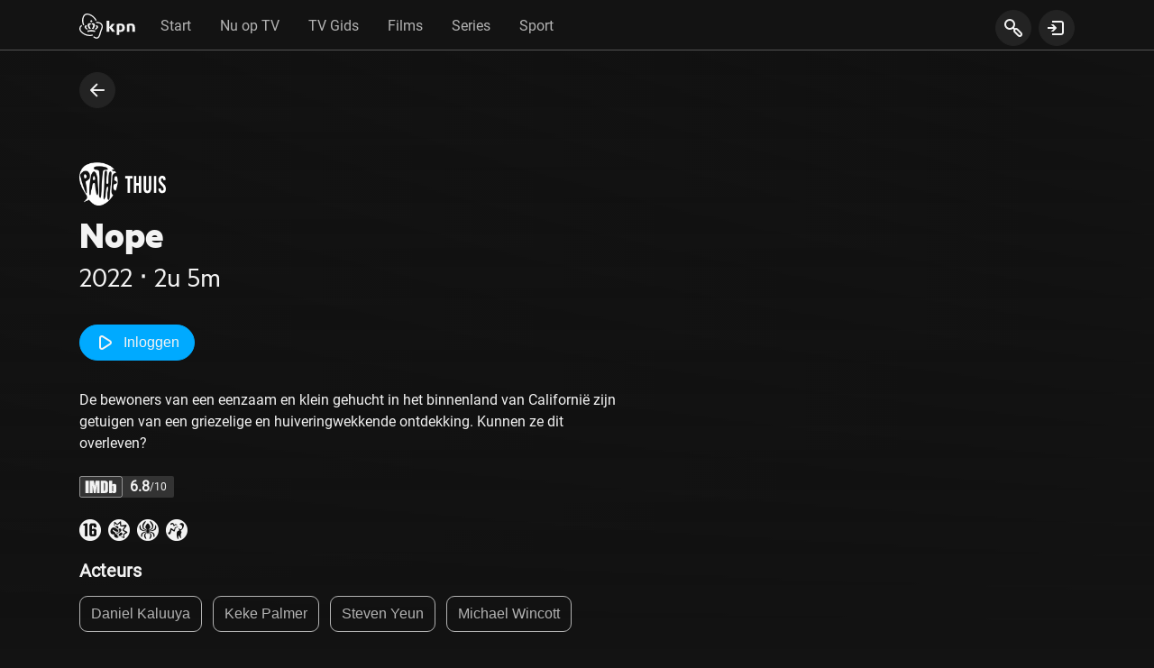

--- FILE ---
content_type: text/html; charset=UTF-8
request_url: https://tv.kpn.com/details/5206815.2/nope
body_size: 477
content:
<!DOCTYPE html>
<!-- 🅺🅿🅽 🅸🆃🆅  🍿 -->
<html lang="nl-NL" translate="no" prefix="og: https://ogp.me/ns#">
  <head>
    <meta charset="utf-8" />
    <meta name="viewport" content="width=device-width, initial-scale=1" />
    <meta name="apple-mobile-web-app-capable" content="yes" />
    <meta name="apple-mobile-web-app-status-bar-style" content="#121212" />
    <meta name="format-detection" content="telephone=no" />
    <meta name="google" content="notranslate" />
    <link rel="apple-touch-icon" href="/kpn_favicon_package/apple-touch-icon.png">
<link rel="manifest" href="/manifest.webmanifest" crossorigin="use-credentials"></link>
    <title>KPN TV</title>
    <meta name="description" content="Interactieve TV van KPN. Zelf bepalen wát, wáár en wannéér je tv-kijkt. Kijk je favoriete serie in de trein, de tuin of gewoon op de bank voor de televisie." />
    <meta name="theme-color" content="#0c0c0c" media="(prefers-color-scheme: dark)">
    <meta name="theme-color" content="#f3f3f3" media="(prefers-color-scheme: light)">
    <script src="/shaka/shaka-player.ui.js"></script>
    <script defer src="https://www.gstatic.com/cv/js/sender/v1/cast_sender.js?loadCastFramework=1"></script>
    <script defer src="/empclient.min.js"></script>
    <script src="//deploy.mopinion.com/js/pastease.js"></script>
    <script src="/platform.min.js"></script>
    <script src="/unsupported-browser/check.js"></script>
    <script type="text/javascript" crossorigin="anonymous" integrity="sha512-1/AbYL9eHTvmr0PkbjE2IK/OB5aJ/B+A4XoDoYBXzTyRoDyGcJgAbJwepSzjhYy0sBGdRTrZXNBoe9ZnDdoIOA==" src="https://cdnjs.cloudflare.com/ajax/libs/paho-mqtt/1.0.1/mqttws31.js"></script>
    
    	<link rel="shortcut icon" href="/favicon.ico">
	<link rel="preload stylesheet" as="style" href="/brand.css">
	<link rel="preload stylesheet" as="style" href="/app.css">

    <script src="/config.js"></script>
  </head>
  <body data-kux-theme="dark">
    <noscript
      >If you're seeing this message, that means <strong>JavaScript has been disabled on your browser</strong>, please
      <strong>enable JS</strong> to make this app work.</noscript
    >
    <div id="app"></div>
    	<script src="/app.js"></script>



    <!-- FIN -->
  </body>
</html>
